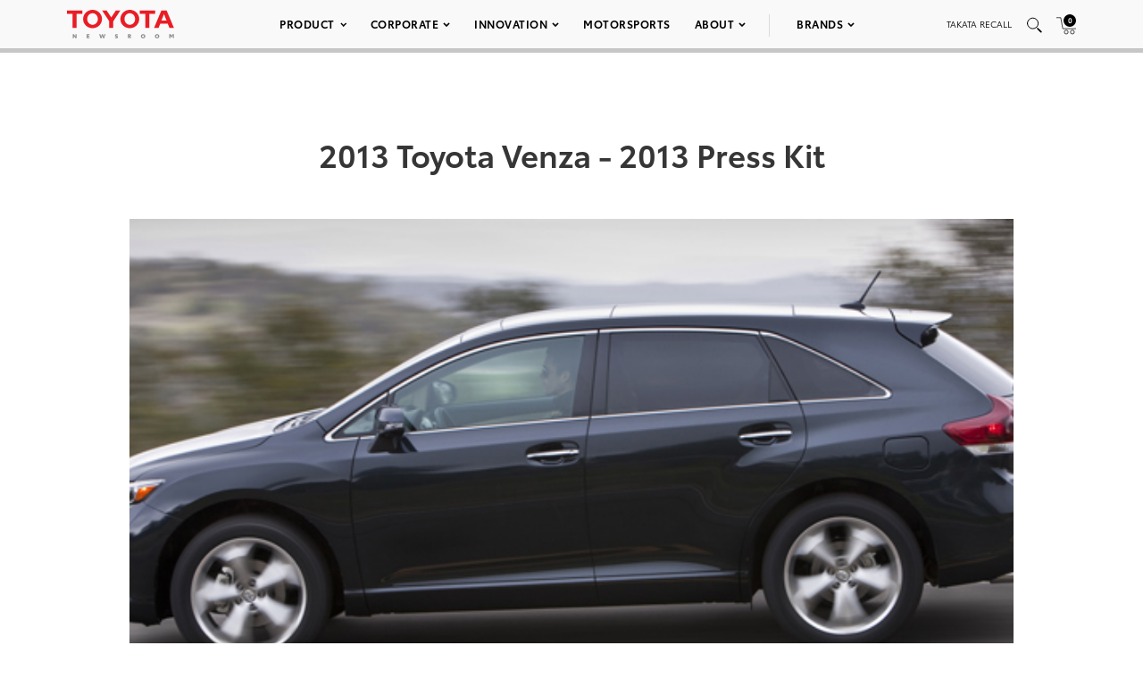

--- FILE ---
content_type: text/html; charset=utf-8
request_url: https://www.google.com/recaptcha/api2/anchor?ar=1&k=6Ldl55gUAAAAAODWLNyPR_2KfYHNm-DfOveo0xfH&co=aHR0cHM6Ly9wcmVzc3Jvb20udG95b3RhLmNvbTo0NDM.&hl=en&v=N67nZn4AqZkNcbeMu4prBgzg&size=normal&anchor-ms=20000&execute-ms=30000&cb=bjm8w4xm4zpz
body_size: 49482
content:
<!DOCTYPE HTML><html dir="ltr" lang="en"><head><meta http-equiv="Content-Type" content="text/html; charset=UTF-8">
<meta http-equiv="X-UA-Compatible" content="IE=edge">
<title>reCAPTCHA</title>
<style type="text/css">
/* cyrillic-ext */
@font-face {
  font-family: 'Roboto';
  font-style: normal;
  font-weight: 400;
  font-stretch: 100%;
  src: url(//fonts.gstatic.com/s/roboto/v48/KFO7CnqEu92Fr1ME7kSn66aGLdTylUAMa3GUBHMdazTgWw.woff2) format('woff2');
  unicode-range: U+0460-052F, U+1C80-1C8A, U+20B4, U+2DE0-2DFF, U+A640-A69F, U+FE2E-FE2F;
}
/* cyrillic */
@font-face {
  font-family: 'Roboto';
  font-style: normal;
  font-weight: 400;
  font-stretch: 100%;
  src: url(//fonts.gstatic.com/s/roboto/v48/KFO7CnqEu92Fr1ME7kSn66aGLdTylUAMa3iUBHMdazTgWw.woff2) format('woff2');
  unicode-range: U+0301, U+0400-045F, U+0490-0491, U+04B0-04B1, U+2116;
}
/* greek-ext */
@font-face {
  font-family: 'Roboto';
  font-style: normal;
  font-weight: 400;
  font-stretch: 100%;
  src: url(//fonts.gstatic.com/s/roboto/v48/KFO7CnqEu92Fr1ME7kSn66aGLdTylUAMa3CUBHMdazTgWw.woff2) format('woff2');
  unicode-range: U+1F00-1FFF;
}
/* greek */
@font-face {
  font-family: 'Roboto';
  font-style: normal;
  font-weight: 400;
  font-stretch: 100%;
  src: url(//fonts.gstatic.com/s/roboto/v48/KFO7CnqEu92Fr1ME7kSn66aGLdTylUAMa3-UBHMdazTgWw.woff2) format('woff2');
  unicode-range: U+0370-0377, U+037A-037F, U+0384-038A, U+038C, U+038E-03A1, U+03A3-03FF;
}
/* math */
@font-face {
  font-family: 'Roboto';
  font-style: normal;
  font-weight: 400;
  font-stretch: 100%;
  src: url(//fonts.gstatic.com/s/roboto/v48/KFO7CnqEu92Fr1ME7kSn66aGLdTylUAMawCUBHMdazTgWw.woff2) format('woff2');
  unicode-range: U+0302-0303, U+0305, U+0307-0308, U+0310, U+0312, U+0315, U+031A, U+0326-0327, U+032C, U+032F-0330, U+0332-0333, U+0338, U+033A, U+0346, U+034D, U+0391-03A1, U+03A3-03A9, U+03B1-03C9, U+03D1, U+03D5-03D6, U+03F0-03F1, U+03F4-03F5, U+2016-2017, U+2034-2038, U+203C, U+2040, U+2043, U+2047, U+2050, U+2057, U+205F, U+2070-2071, U+2074-208E, U+2090-209C, U+20D0-20DC, U+20E1, U+20E5-20EF, U+2100-2112, U+2114-2115, U+2117-2121, U+2123-214F, U+2190, U+2192, U+2194-21AE, U+21B0-21E5, U+21F1-21F2, U+21F4-2211, U+2213-2214, U+2216-22FF, U+2308-230B, U+2310, U+2319, U+231C-2321, U+2336-237A, U+237C, U+2395, U+239B-23B7, U+23D0, U+23DC-23E1, U+2474-2475, U+25AF, U+25B3, U+25B7, U+25BD, U+25C1, U+25CA, U+25CC, U+25FB, U+266D-266F, U+27C0-27FF, U+2900-2AFF, U+2B0E-2B11, U+2B30-2B4C, U+2BFE, U+3030, U+FF5B, U+FF5D, U+1D400-1D7FF, U+1EE00-1EEFF;
}
/* symbols */
@font-face {
  font-family: 'Roboto';
  font-style: normal;
  font-weight: 400;
  font-stretch: 100%;
  src: url(//fonts.gstatic.com/s/roboto/v48/KFO7CnqEu92Fr1ME7kSn66aGLdTylUAMaxKUBHMdazTgWw.woff2) format('woff2');
  unicode-range: U+0001-000C, U+000E-001F, U+007F-009F, U+20DD-20E0, U+20E2-20E4, U+2150-218F, U+2190, U+2192, U+2194-2199, U+21AF, U+21E6-21F0, U+21F3, U+2218-2219, U+2299, U+22C4-22C6, U+2300-243F, U+2440-244A, U+2460-24FF, U+25A0-27BF, U+2800-28FF, U+2921-2922, U+2981, U+29BF, U+29EB, U+2B00-2BFF, U+4DC0-4DFF, U+FFF9-FFFB, U+10140-1018E, U+10190-1019C, U+101A0, U+101D0-101FD, U+102E0-102FB, U+10E60-10E7E, U+1D2C0-1D2D3, U+1D2E0-1D37F, U+1F000-1F0FF, U+1F100-1F1AD, U+1F1E6-1F1FF, U+1F30D-1F30F, U+1F315, U+1F31C, U+1F31E, U+1F320-1F32C, U+1F336, U+1F378, U+1F37D, U+1F382, U+1F393-1F39F, U+1F3A7-1F3A8, U+1F3AC-1F3AF, U+1F3C2, U+1F3C4-1F3C6, U+1F3CA-1F3CE, U+1F3D4-1F3E0, U+1F3ED, U+1F3F1-1F3F3, U+1F3F5-1F3F7, U+1F408, U+1F415, U+1F41F, U+1F426, U+1F43F, U+1F441-1F442, U+1F444, U+1F446-1F449, U+1F44C-1F44E, U+1F453, U+1F46A, U+1F47D, U+1F4A3, U+1F4B0, U+1F4B3, U+1F4B9, U+1F4BB, U+1F4BF, U+1F4C8-1F4CB, U+1F4D6, U+1F4DA, U+1F4DF, U+1F4E3-1F4E6, U+1F4EA-1F4ED, U+1F4F7, U+1F4F9-1F4FB, U+1F4FD-1F4FE, U+1F503, U+1F507-1F50B, U+1F50D, U+1F512-1F513, U+1F53E-1F54A, U+1F54F-1F5FA, U+1F610, U+1F650-1F67F, U+1F687, U+1F68D, U+1F691, U+1F694, U+1F698, U+1F6AD, U+1F6B2, U+1F6B9-1F6BA, U+1F6BC, U+1F6C6-1F6CF, U+1F6D3-1F6D7, U+1F6E0-1F6EA, U+1F6F0-1F6F3, U+1F6F7-1F6FC, U+1F700-1F7FF, U+1F800-1F80B, U+1F810-1F847, U+1F850-1F859, U+1F860-1F887, U+1F890-1F8AD, U+1F8B0-1F8BB, U+1F8C0-1F8C1, U+1F900-1F90B, U+1F93B, U+1F946, U+1F984, U+1F996, U+1F9E9, U+1FA00-1FA6F, U+1FA70-1FA7C, U+1FA80-1FA89, U+1FA8F-1FAC6, U+1FACE-1FADC, U+1FADF-1FAE9, U+1FAF0-1FAF8, U+1FB00-1FBFF;
}
/* vietnamese */
@font-face {
  font-family: 'Roboto';
  font-style: normal;
  font-weight: 400;
  font-stretch: 100%;
  src: url(//fonts.gstatic.com/s/roboto/v48/KFO7CnqEu92Fr1ME7kSn66aGLdTylUAMa3OUBHMdazTgWw.woff2) format('woff2');
  unicode-range: U+0102-0103, U+0110-0111, U+0128-0129, U+0168-0169, U+01A0-01A1, U+01AF-01B0, U+0300-0301, U+0303-0304, U+0308-0309, U+0323, U+0329, U+1EA0-1EF9, U+20AB;
}
/* latin-ext */
@font-face {
  font-family: 'Roboto';
  font-style: normal;
  font-weight: 400;
  font-stretch: 100%;
  src: url(//fonts.gstatic.com/s/roboto/v48/KFO7CnqEu92Fr1ME7kSn66aGLdTylUAMa3KUBHMdazTgWw.woff2) format('woff2');
  unicode-range: U+0100-02BA, U+02BD-02C5, U+02C7-02CC, U+02CE-02D7, U+02DD-02FF, U+0304, U+0308, U+0329, U+1D00-1DBF, U+1E00-1E9F, U+1EF2-1EFF, U+2020, U+20A0-20AB, U+20AD-20C0, U+2113, U+2C60-2C7F, U+A720-A7FF;
}
/* latin */
@font-face {
  font-family: 'Roboto';
  font-style: normal;
  font-weight: 400;
  font-stretch: 100%;
  src: url(//fonts.gstatic.com/s/roboto/v48/KFO7CnqEu92Fr1ME7kSn66aGLdTylUAMa3yUBHMdazQ.woff2) format('woff2');
  unicode-range: U+0000-00FF, U+0131, U+0152-0153, U+02BB-02BC, U+02C6, U+02DA, U+02DC, U+0304, U+0308, U+0329, U+2000-206F, U+20AC, U+2122, U+2191, U+2193, U+2212, U+2215, U+FEFF, U+FFFD;
}
/* cyrillic-ext */
@font-face {
  font-family: 'Roboto';
  font-style: normal;
  font-weight: 500;
  font-stretch: 100%;
  src: url(//fonts.gstatic.com/s/roboto/v48/KFO7CnqEu92Fr1ME7kSn66aGLdTylUAMa3GUBHMdazTgWw.woff2) format('woff2');
  unicode-range: U+0460-052F, U+1C80-1C8A, U+20B4, U+2DE0-2DFF, U+A640-A69F, U+FE2E-FE2F;
}
/* cyrillic */
@font-face {
  font-family: 'Roboto';
  font-style: normal;
  font-weight: 500;
  font-stretch: 100%;
  src: url(//fonts.gstatic.com/s/roboto/v48/KFO7CnqEu92Fr1ME7kSn66aGLdTylUAMa3iUBHMdazTgWw.woff2) format('woff2');
  unicode-range: U+0301, U+0400-045F, U+0490-0491, U+04B0-04B1, U+2116;
}
/* greek-ext */
@font-face {
  font-family: 'Roboto';
  font-style: normal;
  font-weight: 500;
  font-stretch: 100%;
  src: url(//fonts.gstatic.com/s/roboto/v48/KFO7CnqEu92Fr1ME7kSn66aGLdTylUAMa3CUBHMdazTgWw.woff2) format('woff2');
  unicode-range: U+1F00-1FFF;
}
/* greek */
@font-face {
  font-family: 'Roboto';
  font-style: normal;
  font-weight: 500;
  font-stretch: 100%;
  src: url(//fonts.gstatic.com/s/roboto/v48/KFO7CnqEu92Fr1ME7kSn66aGLdTylUAMa3-UBHMdazTgWw.woff2) format('woff2');
  unicode-range: U+0370-0377, U+037A-037F, U+0384-038A, U+038C, U+038E-03A1, U+03A3-03FF;
}
/* math */
@font-face {
  font-family: 'Roboto';
  font-style: normal;
  font-weight: 500;
  font-stretch: 100%;
  src: url(//fonts.gstatic.com/s/roboto/v48/KFO7CnqEu92Fr1ME7kSn66aGLdTylUAMawCUBHMdazTgWw.woff2) format('woff2');
  unicode-range: U+0302-0303, U+0305, U+0307-0308, U+0310, U+0312, U+0315, U+031A, U+0326-0327, U+032C, U+032F-0330, U+0332-0333, U+0338, U+033A, U+0346, U+034D, U+0391-03A1, U+03A3-03A9, U+03B1-03C9, U+03D1, U+03D5-03D6, U+03F0-03F1, U+03F4-03F5, U+2016-2017, U+2034-2038, U+203C, U+2040, U+2043, U+2047, U+2050, U+2057, U+205F, U+2070-2071, U+2074-208E, U+2090-209C, U+20D0-20DC, U+20E1, U+20E5-20EF, U+2100-2112, U+2114-2115, U+2117-2121, U+2123-214F, U+2190, U+2192, U+2194-21AE, U+21B0-21E5, U+21F1-21F2, U+21F4-2211, U+2213-2214, U+2216-22FF, U+2308-230B, U+2310, U+2319, U+231C-2321, U+2336-237A, U+237C, U+2395, U+239B-23B7, U+23D0, U+23DC-23E1, U+2474-2475, U+25AF, U+25B3, U+25B7, U+25BD, U+25C1, U+25CA, U+25CC, U+25FB, U+266D-266F, U+27C0-27FF, U+2900-2AFF, U+2B0E-2B11, U+2B30-2B4C, U+2BFE, U+3030, U+FF5B, U+FF5D, U+1D400-1D7FF, U+1EE00-1EEFF;
}
/* symbols */
@font-face {
  font-family: 'Roboto';
  font-style: normal;
  font-weight: 500;
  font-stretch: 100%;
  src: url(//fonts.gstatic.com/s/roboto/v48/KFO7CnqEu92Fr1ME7kSn66aGLdTylUAMaxKUBHMdazTgWw.woff2) format('woff2');
  unicode-range: U+0001-000C, U+000E-001F, U+007F-009F, U+20DD-20E0, U+20E2-20E4, U+2150-218F, U+2190, U+2192, U+2194-2199, U+21AF, U+21E6-21F0, U+21F3, U+2218-2219, U+2299, U+22C4-22C6, U+2300-243F, U+2440-244A, U+2460-24FF, U+25A0-27BF, U+2800-28FF, U+2921-2922, U+2981, U+29BF, U+29EB, U+2B00-2BFF, U+4DC0-4DFF, U+FFF9-FFFB, U+10140-1018E, U+10190-1019C, U+101A0, U+101D0-101FD, U+102E0-102FB, U+10E60-10E7E, U+1D2C0-1D2D3, U+1D2E0-1D37F, U+1F000-1F0FF, U+1F100-1F1AD, U+1F1E6-1F1FF, U+1F30D-1F30F, U+1F315, U+1F31C, U+1F31E, U+1F320-1F32C, U+1F336, U+1F378, U+1F37D, U+1F382, U+1F393-1F39F, U+1F3A7-1F3A8, U+1F3AC-1F3AF, U+1F3C2, U+1F3C4-1F3C6, U+1F3CA-1F3CE, U+1F3D4-1F3E0, U+1F3ED, U+1F3F1-1F3F3, U+1F3F5-1F3F7, U+1F408, U+1F415, U+1F41F, U+1F426, U+1F43F, U+1F441-1F442, U+1F444, U+1F446-1F449, U+1F44C-1F44E, U+1F453, U+1F46A, U+1F47D, U+1F4A3, U+1F4B0, U+1F4B3, U+1F4B9, U+1F4BB, U+1F4BF, U+1F4C8-1F4CB, U+1F4D6, U+1F4DA, U+1F4DF, U+1F4E3-1F4E6, U+1F4EA-1F4ED, U+1F4F7, U+1F4F9-1F4FB, U+1F4FD-1F4FE, U+1F503, U+1F507-1F50B, U+1F50D, U+1F512-1F513, U+1F53E-1F54A, U+1F54F-1F5FA, U+1F610, U+1F650-1F67F, U+1F687, U+1F68D, U+1F691, U+1F694, U+1F698, U+1F6AD, U+1F6B2, U+1F6B9-1F6BA, U+1F6BC, U+1F6C6-1F6CF, U+1F6D3-1F6D7, U+1F6E0-1F6EA, U+1F6F0-1F6F3, U+1F6F7-1F6FC, U+1F700-1F7FF, U+1F800-1F80B, U+1F810-1F847, U+1F850-1F859, U+1F860-1F887, U+1F890-1F8AD, U+1F8B0-1F8BB, U+1F8C0-1F8C1, U+1F900-1F90B, U+1F93B, U+1F946, U+1F984, U+1F996, U+1F9E9, U+1FA00-1FA6F, U+1FA70-1FA7C, U+1FA80-1FA89, U+1FA8F-1FAC6, U+1FACE-1FADC, U+1FADF-1FAE9, U+1FAF0-1FAF8, U+1FB00-1FBFF;
}
/* vietnamese */
@font-face {
  font-family: 'Roboto';
  font-style: normal;
  font-weight: 500;
  font-stretch: 100%;
  src: url(//fonts.gstatic.com/s/roboto/v48/KFO7CnqEu92Fr1ME7kSn66aGLdTylUAMa3OUBHMdazTgWw.woff2) format('woff2');
  unicode-range: U+0102-0103, U+0110-0111, U+0128-0129, U+0168-0169, U+01A0-01A1, U+01AF-01B0, U+0300-0301, U+0303-0304, U+0308-0309, U+0323, U+0329, U+1EA0-1EF9, U+20AB;
}
/* latin-ext */
@font-face {
  font-family: 'Roboto';
  font-style: normal;
  font-weight: 500;
  font-stretch: 100%;
  src: url(//fonts.gstatic.com/s/roboto/v48/KFO7CnqEu92Fr1ME7kSn66aGLdTylUAMa3KUBHMdazTgWw.woff2) format('woff2');
  unicode-range: U+0100-02BA, U+02BD-02C5, U+02C7-02CC, U+02CE-02D7, U+02DD-02FF, U+0304, U+0308, U+0329, U+1D00-1DBF, U+1E00-1E9F, U+1EF2-1EFF, U+2020, U+20A0-20AB, U+20AD-20C0, U+2113, U+2C60-2C7F, U+A720-A7FF;
}
/* latin */
@font-face {
  font-family: 'Roboto';
  font-style: normal;
  font-weight: 500;
  font-stretch: 100%;
  src: url(//fonts.gstatic.com/s/roboto/v48/KFO7CnqEu92Fr1ME7kSn66aGLdTylUAMa3yUBHMdazQ.woff2) format('woff2');
  unicode-range: U+0000-00FF, U+0131, U+0152-0153, U+02BB-02BC, U+02C6, U+02DA, U+02DC, U+0304, U+0308, U+0329, U+2000-206F, U+20AC, U+2122, U+2191, U+2193, U+2212, U+2215, U+FEFF, U+FFFD;
}
/* cyrillic-ext */
@font-face {
  font-family: 'Roboto';
  font-style: normal;
  font-weight: 900;
  font-stretch: 100%;
  src: url(//fonts.gstatic.com/s/roboto/v48/KFO7CnqEu92Fr1ME7kSn66aGLdTylUAMa3GUBHMdazTgWw.woff2) format('woff2');
  unicode-range: U+0460-052F, U+1C80-1C8A, U+20B4, U+2DE0-2DFF, U+A640-A69F, U+FE2E-FE2F;
}
/* cyrillic */
@font-face {
  font-family: 'Roboto';
  font-style: normal;
  font-weight: 900;
  font-stretch: 100%;
  src: url(//fonts.gstatic.com/s/roboto/v48/KFO7CnqEu92Fr1ME7kSn66aGLdTylUAMa3iUBHMdazTgWw.woff2) format('woff2');
  unicode-range: U+0301, U+0400-045F, U+0490-0491, U+04B0-04B1, U+2116;
}
/* greek-ext */
@font-face {
  font-family: 'Roboto';
  font-style: normal;
  font-weight: 900;
  font-stretch: 100%;
  src: url(//fonts.gstatic.com/s/roboto/v48/KFO7CnqEu92Fr1ME7kSn66aGLdTylUAMa3CUBHMdazTgWw.woff2) format('woff2');
  unicode-range: U+1F00-1FFF;
}
/* greek */
@font-face {
  font-family: 'Roboto';
  font-style: normal;
  font-weight: 900;
  font-stretch: 100%;
  src: url(//fonts.gstatic.com/s/roboto/v48/KFO7CnqEu92Fr1ME7kSn66aGLdTylUAMa3-UBHMdazTgWw.woff2) format('woff2');
  unicode-range: U+0370-0377, U+037A-037F, U+0384-038A, U+038C, U+038E-03A1, U+03A3-03FF;
}
/* math */
@font-face {
  font-family: 'Roboto';
  font-style: normal;
  font-weight: 900;
  font-stretch: 100%;
  src: url(//fonts.gstatic.com/s/roboto/v48/KFO7CnqEu92Fr1ME7kSn66aGLdTylUAMawCUBHMdazTgWw.woff2) format('woff2');
  unicode-range: U+0302-0303, U+0305, U+0307-0308, U+0310, U+0312, U+0315, U+031A, U+0326-0327, U+032C, U+032F-0330, U+0332-0333, U+0338, U+033A, U+0346, U+034D, U+0391-03A1, U+03A3-03A9, U+03B1-03C9, U+03D1, U+03D5-03D6, U+03F0-03F1, U+03F4-03F5, U+2016-2017, U+2034-2038, U+203C, U+2040, U+2043, U+2047, U+2050, U+2057, U+205F, U+2070-2071, U+2074-208E, U+2090-209C, U+20D0-20DC, U+20E1, U+20E5-20EF, U+2100-2112, U+2114-2115, U+2117-2121, U+2123-214F, U+2190, U+2192, U+2194-21AE, U+21B0-21E5, U+21F1-21F2, U+21F4-2211, U+2213-2214, U+2216-22FF, U+2308-230B, U+2310, U+2319, U+231C-2321, U+2336-237A, U+237C, U+2395, U+239B-23B7, U+23D0, U+23DC-23E1, U+2474-2475, U+25AF, U+25B3, U+25B7, U+25BD, U+25C1, U+25CA, U+25CC, U+25FB, U+266D-266F, U+27C0-27FF, U+2900-2AFF, U+2B0E-2B11, U+2B30-2B4C, U+2BFE, U+3030, U+FF5B, U+FF5D, U+1D400-1D7FF, U+1EE00-1EEFF;
}
/* symbols */
@font-face {
  font-family: 'Roboto';
  font-style: normal;
  font-weight: 900;
  font-stretch: 100%;
  src: url(//fonts.gstatic.com/s/roboto/v48/KFO7CnqEu92Fr1ME7kSn66aGLdTylUAMaxKUBHMdazTgWw.woff2) format('woff2');
  unicode-range: U+0001-000C, U+000E-001F, U+007F-009F, U+20DD-20E0, U+20E2-20E4, U+2150-218F, U+2190, U+2192, U+2194-2199, U+21AF, U+21E6-21F0, U+21F3, U+2218-2219, U+2299, U+22C4-22C6, U+2300-243F, U+2440-244A, U+2460-24FF, U+25A0-27BF, U+2800-28FF, U+2921-2922, U+2981, U+29BF, U+29EB, U+2B00-2BFF, U+4DC0-4DFF, U+FFF9-FFFB, U+10140-1018E, U+10190-1019C, U+101A0, U+101D0-101FD, U+102E0-102FB, U+10E60-10E7E, U+1D2C0-1D2D3, U+1D2E0-1D37F, U+1F000-1F0FF, U+1F100-1F1AD, U+1F1E6-1F1FF, U+1F30D-1F30F, U+1F315, U+1F31C, U+1F31E, U+1F320-1F32C, U+1F336, U+1F378, U+1F37D, U+1F382, U+1F393-1F39F, U+1F3A7-1F3A8, U+1F3AC-1F3AF, U+1F3C2, U+1F3C4-1F3C6, U+1F3CA-1F3CE, U+1F3D4-1F3E0, U+1F3ED, U+1F3F1-1F3F3, U+1F3F5-1F3F7, U+1F408, U+1F415, U+1F41F, U+1F426, U+1F43F, U+1F441-1F442, U+1F444, U+1F446-1F449, U+1F44C-1F44E, U+1F453, U+1F46A, U+1F47D, U+1F4A3, U+1F4B0, U+1F4B3, U+1F4B9, U+1F4BB, U+1F4BF, U+1F4C8-1F4CB, U+1F4D6, U+1F4DA, U+1F4DF, U+1F4E3-1F4E6, U+1F4EA-1F4ED, U+1F4F7, U+1F4F9-1F4FB, U+1F4FD-1F4FE, U+1F503, U+1F507-1F50B, U+1F50D, U+1F512-1F513, U+1F53E-1F54A, U+1F54F-1F5FA, U+1F610, U+1F650-1F67F, U+1F687, U+1F68D, U+1F691, U+1F694, U+1F698, U+1F6AD, U+1F6B2, U+1F6B9-1F6BA, U+1F6BC, U+1F6C6-1F6CF, U+1F6D3-1F6D7, U+1F6E0-1F6EA, U+1F6F0-1F6F3, U+1F6F7-1F6FC, U+1F700-1F7FF, U+1F800-1F80B, U+1F810-1F847, U+1F850-1F859, U+1F860-1F887, U+1F890-1F8AD, U+1F8B0-1F8BB, U+1F8C0-1F8C1, U+1F900-1F90B, U+1F93B, U+1F946, U+1F984, U+1F996, U+1F9E9, U+1FA00-1FA6F, U+1FA70-1FA7C, U+1FA80-1FA89, U+1FA8F-1FAC6, U+1FACE-1FADC, U+1FADF-1FAE9, U+1FAF0-1FAF8, U+1FB00-1FBFF;
}
/* vietnamese */
@font-face {
  font-family: 'Roboto';
  font-style: normal;
  font-weight: 900;
  font-stretch: 100%;
  src: url(//fonts.gstatic.com/s/roboto/v48/KFO7CnqEu92Fr1ME7kSn66aGLdTylUAMa3OUBHMdazTgWw.woff2) format('woff2');
  unicode-range: U+0102-0103, U+0110-0111, U+0128-0129, U+0168-0169, U+01A0-01A1, U+01AF-01B0, U+0300-0301, U+0303-0304, U+0308-0309, U+0323, U+0329, U+1EA0-1EF9, U+20AB;
}
/* latin-ext */
@font-face {
  font-family: 'Roboto';
  font-style: normal;
  font-weight: 900;
  font-stretch: 100%;
  src: url(//fonts.gstatic.com/s/roboto/v48/KFO7CnqEu92Fr1ME7kSn66aGLdTylUAMa3KUBHMdazTgWw.woff2) format('woff2');
  unicode-range: U+0100-02BA, U+02BD-02C5, U+02C7-02CC, U+02CE-02D7, U+02DD-02FF, U+0304, U+0308, U+0329, U+1D00-1DBF, U+1E00-1E9F, U+1EF2-1EFF, U+2020, U+20A0-20AB, U+20AD-20C0, U+2113, U+2C60-2C7F, U+A720-A7FF;
}
/* latin */
@font-face {
  font-family: 'Roboto';
  font-style: normal;
  font-weight: 900;
  font-stretch: 100%;
  src: url(//fonts.gstatic.com/s/roboto/v48/KFO7CnqEu92Fr1ME7kSn66aGLdTylUAMa3yUBHMdazQ.woff2) format('woff2');
  unicode-range: U+0000-00FF, U+0131, U+0152-0153, U+02BB-02BC, U+02C6, U+02DA, U+02DC, U+0304, U+0308, U+0329, U+2000-206F, U+20AC, U+2122, U+2191, U+2193, U+2212, U+2215, U+FEFF, U+FFFD;
}

</style>
<link rel="stylesheet" type="text/css" href="https://www.gstatic.com/recaptcha/releases/N67nZn4AqZkNcbeMu4prBgzg/styles__ltr.css">
<script nonce="PfUYeHsaMllca5fTkJcdyg" type="text/javascript">window['__recaptcha_api'] = 'https://www.google.com/recaptcha/api2/';</script>
<script type="text/javascript" src="https://www.gstatic.com/recaptcha/releases/N67nZn4AqZkNcbeMu4prBgzg/recaptcha__en.js" nonce="PfUYeHsaMllca5fTkJcdyg">
      
    </script></head>
<body><div id="rc-anchor-alert" class="rc-anchor-alert"></div>
<input type="hidden" id="recaptcha-token" value="[base64]">
<script type="text/javascript" nonce="PfUYeHsaMllca5fTkJcdyg">
      recaptcha.anchor.Main.init("[\x22ainput\x22,[\x22bgdata\x22,\x22\x22,\[base64]/[base64]/[base64]/bmV3IHJbeF0oY1swXSk6RT09Mj9uZXcgclt4XShjWzBdLGNbMV0pOkU9PTM/bmV3IHJbeF0oY1swXSxjWzFdLGNbMl0pOkU9PTQ/[base64]/[base64]/[base64]/[base64]/[base64]/[base64]/[base64]/[base64]\x22,\[base64]\\u003d\x22,\[base64]/CiwNmL8KgfMOvPhHDqmHCrsOAwoPDs8Klwr7DncO2GH55wrRnRCd+WsOpSzbChcO1b8KUUsKLw4fCunLDiQsiwoZ0w7d4wrzDuUJSDsOewpDDsUtIw55jAMK6wpLCpMOgw6ZxEMKmNDtEwrvDqcK7d8K/fMKOAcKywo0Mw7DDi3Yqw6RoABIKw5fDu8OXwpbChmZZf8OEw6LDkcKtfsOBJ8OORzQfw4RVw5bCt8K4w5bCkMOVF8OowpN/wrQQS8O2wqDClVlKYsOAEMOVwql+BUfDuk3DqW3DnVDDoMKAw7Rgw6fDkcOsw61bLA3CvyrDtzFzw5ohYXvCnlvCl8Klw4BPLEYhw7zCicK3w4nCjcKqDikmw64Vwo9lESFYWsKGSBbDvsOBw6/Ct8KkwozDksOVwrzCgSvCnsOTBDLCrQAHBkd/wqHDlcOUBsKsGMKhJ3HDsMKCw54PWMKuKWVrWcKRZcKnQDHCh3DDjsOJwqHDncO9WMOawp7DvMK+w5rDh0IVw7wdw7YuPW44cD5ZwrXDtn7CgHLCjibDvD/DkF3DrCXDjMOQw4IPH1jCgWJvLMOmwpcowozDqcK/[base64]/DhcOMw7UhBivCt8OtJMOzwqzDkl3DhDo0wrskwrRkwrQhJ8OTecKiw7ocan/Dp07Cn2rClcOofyduRAsDw7vDklN6IcKwwrREwrYmwrvDjk/Dl8OyM8KKTMKLO8OQwrUJwpgJSk8GPGRBwoEYw7E1w6M3USXDkcKmQsO3w4hSwofCrcKlw6PCjFhUwqzCjMKHOMKkwr7Cs8KvBUjChUDDuMKHwq/DrsKaacOFASjCkcKJwp7Dkj/CocOvPRvCrsKLfE1gwrYZw4HDskPDiEDDkcK0w7kwIkbDmXnDi8KPWMODW8OPR8O1cy7Cl1dEwrBZTcOmHDBVchB3w5rCvMK6L2/DjsK+w5PDpMO8bW8TYxjDicOAZMKCfg8KOHF2woPDmRRRw5LDiMOxKS0Gw6jCm8Kjwp5dw5NWw6vDmG9nw4AoOhERw4/DlcKJwq/[base64]/DlsK6w45ow6DDhx9YLxVhDsKgCcKyw6ohwqFiRcKhVQ5KwqfCuUHDk1DCl8KUw4LCkcKlwrIhw6d+SMKow5/DiMKTb1HCgwBWwoXDk3llw5Yve8O1TMOjAD0vw6FfcMOOw6DCq8OlH8O5JcK4wqNhMl/CvsKef8K2VsK3Y28gwqIbw5YrT8KkwqPCksOfw7l5NsKMNgQVw7ROw5DCkX3DtcK+w488wqXDmsKQLMK+I8OKbhVJwrNULjDDpMKbGVNMw5fCuMOPUsOVJw7Cj3XCoTErc8KzQsOFUsO5BcO3AMOPe8KEw6/CjVfDhk7DgMKAQWfCulXCkcOrYsKpwrvDo8OZw7NOw63CvicqOG/CqMK3w6LDmRHDsMKLwohbDMOeCsKpZsKnw7t0w4/[base64]/WcKOwqQ0AcKsw4PDm8OUWh7Ci13DlHAJwoYif35mBjrDuVHCrMOePQ13w5Yqwqt9w53DtcKaw7wgPsKqw59bwpwpwpvCkR/DgXPCmsKLw5fDmnnCu8OswonCiyPCvMOtYcKFHSvCsw/ConvDh8OdLHdlwpvDm8Olw4B6ejVAwpPDhXHDtsKXWxHCnsOgw4LCk8K2wp/CmsKtwp0GwoXCiWHCoA/[base64]/w6XDrgHDqMKqHMO8WyTCmMOdLR5IYj7ClAzCn8Ouw67CtxnDmF1qwoh1fBAkD1k1RsK0wqHCp0/[base64]/DksOqcMOwwpvDvcKNw5LChsKpw4nCvw50wp12I8KqVsOww4nChUY5wpImCMKMBcOBw5vDuMOvwqtlFcKxwoo9PcKoVyN6w57CosKnwqXDihR9a3R2CcKCwpvDph56w7UfT8OKwqppEsKzw7jCojpQwrpFwqRcwo49wprCj2/[base64]/G0cew6LCvcOuPMOQw6MoZsK4DlwKZFfDpsKxVxPChwM6QcK+w6fDh8K1A8KAH8OuIAPDrsOTwrjDtz/CtEZ5V8K/wovDv8OUwrptwpsBwp/[base64]/CtErCtUAhGgTDu8K/[base64]/[base64]/XGoNwoXCp8KLAzTDrsOgJsKvwpEkwpUHXsOvwprDicKVB8OTNA7DlsKTAwdraxTCpXEww7lFw6XDtMOMPcKILsKXw45NwrwEWUhkQ1XDqsO/wr7CscKTT0YYV8O3SXsKw48lQlBjH8KUSsOFeFHCmy7Dl3J/wqPCuTbDrgrCvT1ww4sNMjtcVcOicMKOaW5pBh8EQ8O+wrvDjWTDlsOawpPDjGjClcOpwqdtLSXDvsKUIMO2L3BBwop0wq/CksOZwr7CgsKswqBVXsOawqA8LMOeYlQ+RjPCmX3CsGfDr8OawozDtsK3w5TCuFwcKsOOGgLDjcKCwpVPFVDDnGPDhVXDlcK+wqjDiMKuw5VZKRDCum/Cq1pXA8KrwqbDgAfCjUrClE9PMsOgw6kuBAAqIMKuwoU8w7zCqMOCw7lrwqfDgAUYwqLCvD7ClsKDwptya2LCmQ3DnCXDo1DDisKlwphzw6TCnWR0D8K7azzDjxAtRwXCrA3DoMOqw6LCncOcwp7DoAHCu1MIfMObwo3CicKpW8Kaw6BPwo/Dq8KGwqFrwrw8w5F6cMORwrBJdMO2w780w7Z7fsK6w7tswp/DmXpdwo/Dm8KMc3nCmRZlKTbDgMO2RcO9w4fCtcOcwqk0KUnDlsOuw5jCicKac8KVP3rCii5Nw5t0wo/CksOKwo/Dp8KOZcKFwr15wr43w5XChcOaIRlcXlkGwoMrw5YrwpfCi8K6w7XDtAbDkU7DrMKmCA/CjcKjS8OSWMKdQcK4RCLDvMOBwq5hwpnCgDN2GT3Cq8Kbw7QwD8KXRWPCtjTDn1Eywrt6bCJvwo80fcOuIHrCly/DkMK7w7F/w4Umw7zCtnnDrMKLw6VvwrNhwrFswqISZiTCgcKHwqgpGsKjZ8OtwoJ/[base64]/wrXCl8KuKsKUwp7DjkDCtAEIAsOoCz7CtlPCqnEuXS3CnsONw7YPwoBHCcO/UwLDmMOdw53ChcK/RR3Ds8KKw59MwpIvDXNSRMK8PVI+wrfCq8OiFm4PRnxoLsKVVcOuBQ7CsBQAW8K/[base64]/woFBaMKGcVzCkMKfRi4kYRc1JsKJYcO1PcOrwroXZTPDqynCh2TDl8O5w4BXTwvCr8KcwrnCvcOTwp7CvcOLw5x0X8KGOTEIwpLCjsORRhTCtnplbcKuCmvDosKiwq1lF8KuwrBnw5/DgsOSGQ0Qw5XCv8KjCWEIw47Dl0DDrBPCs8OROcK0JRNDwoLDgCzDiGHDiAtuw7cOC8OZwrPDvxZBwql9wqkpXcOWwpUQBTrDjBTDucKXwrhQDsKpw6lEwrZgw7g/wqp2wq8+wpzCoMK5NwHCt0V5w61qwrDDr0PDmH98w6V0wrN7w6sOwr3DoSE4VsK3WMO5w6TCiMO1w6Zdw6PCpsOOwpHDjSQZwqsIw4nDlQzCginDglbCoFTCncOMw5TCgsOYQWcaw60DwqrCnkTCgMO+wpbDqjdie0HDrMOuaWMjO8OfOCoLw5vCuRXClsOaD1PCg8K/CcObwovDicODw5XDsMOjwq7CqA4fwpUpJcKAw7Q3wo9FwoPCp13DpsOkVXnCgMODV1XDhcKOXXJ6SsO8UMK0woPCgMOgw7TDh2IrNVzDjcKNwrhowrvDhV/CtcKew4fDv8OVwoNuw7/DrMK6bCXDsSRnEnvDggRew7J9ME7DsRvDusKqeR3CvsKFwpcRMX0FBcOMdsKRw7HDp8OMwo/Dp2heFVDCs8KjAMKZwqAER2TCjMOHwq3DsSdseBrCu8KaesKfwrPDjh9+woUfw5zCosOgKcO5wprCjwPCtTsEwq3DpDRBw4/DuMKQwrrCl8KEW8OYwpzCn2fCrFXDnnx7w5vCjEXCs8KRQUEDQ8Kjw6fDmCRDGh7DmMOCSMKbwqfDujXDmcOuOcO0BmcPYcOYVMOiRAIqZsO8aMKIwpPCrMKTwojDhShKw7x/w4/Di8OSKsKzVMKCNcOiPMO9ZcKXwqvDpm/CpjLDpFZON8KRwobCu8OSwqbDg8KUecOfwofDoWJmGzDCo3rDjRFmXsKUw4TDvXfDsXAoS8K3wo9Zw6A1VDvDs2UnUMODwovCr8OrwpxhecKBWsO6w65qw58BwrDDjMKZwos1Q0zCn8O4wpUAwrhGNcO9csKGw5DDpwcmbcOaHsKRw7LDmcOGbyFzw6/DmD7DpSfCtSN/BmMGCxLDmcObRAFJwpTDs2HCu1vCpsKLwqHDl8KzayLCkw3CuSdEZE7CilTCtzPCpMOUNxDDnsKrw6bDnnF1w4lGw53CjRfCgsKfHcOrw4/DisOkwqfClDZvw7vDg15bw7LCk8O1wofCtEJQwr3CgTXCjcOuN8KCwrHCrkg9woRHdmnCt8K7w71fw6JYSHAmw6/DjmZHwpVSwrDDggoHPzJjw58RwrHCuGw1w45Xw7DDu2/DmsOfDcOTw4TDjcK8bcOVw6pLacO8wqUIw7ElwqTDp8OJKi8zwo3Ch8KGwrI/w4zDvBPDv8KfSwDDpEUyw6DCmsKhwq9gw5FLOcKseR0qD2xvfcKnQ8KiwptYeR/Ck8O/fHzCnMOuwpfDtcK6w5AvT8K6d8OyD8OrZxAHw5dvOjvCqMKOw6ggw5wWXSMQw77CpxfDjsKaw7p3wrVXZMOpO8Kawrk1w5sowpvDlTDDv8KLMCR0wqXDrA/CgVrCiFzCgVnDtBPCpMOOwqpbVMOKU2MVf8KOScKvGzpGLCnCgzTDmMO+w7HCmhd5wrcdYngGw6gYw65UwrrDmXnCl05Pw44ATXTCnMKqw5jCg8OWbVRFT8K+MFcuwo9DU8KxdMKudcKqwrJTw77DvcK7wolDw799aMKyw6jCgybDpgo3wqbCtcOcG8Oqwr4xFA7CiA/DqcOMBMO4OcKRCS3ChUICF8KGw4PCtMOtwpBNw6nCq8K4O8KLJ316JMKcPgJQaWfCtMK0w5w7wprDtjTDucKYScK5w7UeAMKXw5XCicOYYAjDkmXCi8KeY8KKw6HDvBjCrgo4AcOCC8KKwoHDtxzDlcKfwqHCjsObwoIuJB/ChMOKMjcqLcKDwoUTw6QSwofCuUpow6M+wo/[base64]/CpMO3DyUGw5RQa8KdwpzDhzPCqFvCu8OXQn3DiMOZwrTDvMOCV3/CicOBw54DVW/ChsK7wrdTwprClkxcQGLDrx3CvsOIUAPCisKEHlB5O8OFLsKEK8Kcwq4Gw7HCgg9WIsKvEcO8WMK2RcOmXGfCqUrCpk3DlMKBPMOsFcKcw5ZYdsKgW8O0wrghwqUkK1UObMOrUjbDj8KUwqfDqsK0w7jCgMK2G8KSacKRdsOTZcKRwoV0w4HDiSPCnjcqeFfClsOVeG/Dm3EhZmfCkU0Bwo5KVMKXXlHChgdlwqIwwrPCux7CvMO6w7d5wqgow58NYRnDk8ONwqtrcGp8wpjCpxjCn8OBH8K2XcOBwrfDkzJYQVBUdAHDkgbDpSbDpkLConYoOjE/[base64]/P8Oqw5MpCw7DmcKLwotBwokPIcOnN8KwwpVlwp8fw4d6w4PClQTDncOFU1bDnAhQw4LDsMOuw55WJBfDoMKKwrhywr1VajzCmyhWw73CizYiwq0ww4rCkD7Do8KSUzQPwpUawo8aRcOAw5J4w5zCv8KxUzMgeRkyeDtdCzbCucKIPl1QwpTDksKOw47CkMKww5ppwr/CscOnw7/Cg8O1AF4sw7FMBsOUwozDjQ/[base64]/DsMOXwpBPVMOGJyFHNcKDfmNDwqoQwprDjloBWnXDvjXDgMKDY8KRwrfCtnJSTMOqwrl4T8KrOD/DrVYVZGsMBkzCr8OYwobDj8KFwpPDvcOGWsKfb2cVw6LDgGxIwpQVfMK/ekDCnMKXworCo8Oyw43DtMKKDsKSAsKzw6zCmC7CvsK2w4NJQmh0woHDnMOoUMOLHsKyFsKzw7IRFUVKGAofVUjDhVLDpGvDuMOdwpLCqGrDm8OzUcKLYsKtGzcYwoQjH1E2wqMrwqzCgcOaw4lrRX7DosO/wpnCuFrDq8Kvwo5KesOiwqt+GsKGSTzCpAduwq58VGTDhC7CiyrCoMO9LcKjA3LCpsOPw6/[base64]/CjcKsw40WDRtXw7bDp8Osey9dwqvDv8KaZsO0w6jDtlllP2fCvsOdbcKQw4/DpmLCrMOGwrjDk8OgXkVjRsKvwokkwqbCi8Kxwq3ChxPDkMKnwpIHdMOCwo9eBsKDwp9ecsK3E8OYwoUjKsK+KMOjwp3DgHhiw6ZBwpwkw7ICG8OewopKw6QpwrFJwqHCg8OIwqJASS/[base64]/DmsKvw4o2w5dFwqvCqsOcw57CjcOzw4EiKHfDg1fDsj8+w5Mjw4g+w5fDmmQFwq4Nb8KpScOCwojDoRJ7csKPEsOOwrhPw6pbwqcQw4vDg39YwqNjFgFLNMOyNcOMwoXDkHUXRsOsE0VzGE99HwE7w4rCucKXw58Nw6JHcyNNGcKlw7c1w78pwqrCgi0Dw5/[base64]/Ds8OCwql7w6LCgMKBQsOqw61JfsOMfih6w5zChMKBwoErDlHCuF/CtQZIZz1sw5HChMKmwq/[base64]/CsXhMDcO9ZsO5I8K3wo82b8Onwr/[base64]/[base64]/aCrCo8KUDcOfw4DCuDxzw4TDgsKoIjJ+woB8Z8K0w5wOw7LDkCHCpEfChX/CnlhgwoYcOEjCqzfCnsKow7wXfC7DpsOjWxQnw6LDkMKuw5DDmC5jVcOewqR9w7A4PcOoMMKIZcOzwppLa8O9AMKwfcOHwoHCj8KKYhsTVzFyLVp5wrhhwoPDhcKQf8O8ZSPDnMKaJQJjUMKAVcKPwoPCuMOLNQVGw5HCoy3Ds23CrMOmw5jDthVdw4MIAwHCtm/Dr8K3wqJCDiIQJR3CmgfCogHCjsKCaMKpwovCvi89wpjCsMKLU8KhH8OfwqJ7O8O1NF4DDsO8wp1mCyU3GcOwwoBQU0sSw53Dv0cew6HDicKNFMO3EX/[base64]/CgX9YeUvCscOcGsK/[base64]/w6XDhsOnFS8vCCzCmcOFw4AJZMOcwrDCtn5Qw4PCpwTCi8KtEcKyw6xiGBweAB5uw5NvQQrDr8KtJsONd8KHN8KHwrLDnsOeT1hVEkHCo8OIanbChGfDsR0Ww6caIsO4wrNiw6nCg3xUw7nDp8Kgwqh3G8KPw4PCv2rDpMKFw5ZlGgwhwrnCjMKgwp/CtCM1fTwUc0/CisK2wonCiMORwphyw5Yow53CvMOpw6hQZW/CuGTDkEJ6fWzCqsKJEsKeOUxOwrvDrlsmcgTCvMKjwrkyfMO5TSx0PkpswpZ/w4rCh8Olw6zDpjAGw47CjMOqw7rCrnYHVTBLwpvDhHNFwoI2CcK1c8OaXhtdwqLDmsKQcjkwYRrCo8KDdyzCvsKdKW1mYBoRw7xeNn3DksKobcKmwrx9w6LDv8KjfmTCikpUVxVyDMKrwr/DkXXClsOlw5o7WWlkwoJ1IsOPcsO9wqVYR2g6RsKtwooVMlt9Cw/DkjvDn8O9P8OCw7Idw75qZcKgw4cpD8O3woUNPDvDlcOuRMOmwp7DhsOOwoPCpA3DmMOxw5B3B8OXdsO6QgzDnAfCksKWalXDjcK7ZMK2NU7CkcOlfSVsw5jDgMK1ecO+JGLDpSnCjcOrw4nChUctIFc5wpRfwr9sw5/[base64]/CnsO5L8KOTsO9wqthwpXDj8K4wo0GwpDDqsKxLkXCrzAXw4vCjBfCm2zDl8Kxwp9ow7fCpWLCjVgbBcOWwq7CgcODJhzCtsO7w6cUw5jCpBbCq8O6I8OZwoTDncKewpsDWMOkI8OPw7XDgh3CqsOawo/ChlfDkxwSesOBacKpAcK0wog0wrbDtCcYPsOTw63ClXohDcOXwqLDtcO8IMK1wofDtsKSw4ZrSm5RwogvNMKww6LDnk8qwpPDvkrCvRDDksKnw4Q3R8Kcwp4IDh9Gw4/[base64]/[base64]/Co8KIB8ONWsKpJcOcwpPCssOOwp1Tw5xxQCLDr0JgE35Pw71CC8Khwpk7wpTDjh07EcOSOgZCX8OFwq/Drx5Iwo9pIVnDowjCmg/CskrDlMKVa8Kdwoh6FXpHwoMnwqlEw4d+QG7CscO6eQXDjSJoFcKMwqPCmTpbQW3DpDfChcKTwqg8woJYISt1J8Kdwp5Aw55sw59SdAUdbsOKwrVJw4zDgcOTIcOkS1x6fMOzGgxFXDPDksKXG8O7EcO3W8K6wr/CjcO8w5lFw45nw7fCoFJtSUREwqjDmsKOwrRuw4FwSj4AwozDvU/Cq8KxeX7CncKow7fCshDDqCLDgcK2dcOnfMO3UsK2wptgwqBvPkTCpcOcfsOUNyRHRMKYOsKsw6PCocOPwoNBfFHChcOGwq1NQ8K/w5XDjH/[base64]/CgsO0w6xNKF5pCDbDpsKFOyvCpsKUw7PCusKpw5g3MsO2UC9sfDDCkMKIw65Jbk3ClMKvwqJmSiV5wrk2HGTDuS/CpBQ9w67DqDDCtsKaQcOHwo4Zw6ZRBTYvHglxw7bCrTZxw6DDpQrCrwc/GBjCncOvaW3ClcO1ZMOuwp8FwqXCo0JLwqU2w7Rww77CrsOFVWHCmsKDw7TDvBPDucOVw7PDrMKARcOLw5PDrT1zFsKVw4tbNkUQwqLDpxHDtw8lAEbChjXCsFB4FsOgFDkSwrMQwrF9wrjCgz/[base64]/w6HCs8OswonDmsO2A8OULSAEw7RMFV/DqsOrwppKw7nDrGnDlmjCicOsWMOtw6kAw5VzW07CtB/DggdQeTnCs2PCpMKqGS7Do3xXw6TCpsOnw6rCuGphw4dvAFDCvTd/w7rDkMOQHsOYaDh3JRfCpSvCmcOMwonDqsONwrnDlMOQwod6w4TCsMOYfx0gwrRpwqDDvVjClsO/[base64]/[base64]/KEEzbsOJBCA3RDnDo2RAw6t+fylvQsOTQ0/Cm3t2w6Mlw7JwK3xpw5DDg8KmSm9lwqdkw5Zsw7/DjxLDi27Dm8KoUAXCn0DCrcOyJsKjw4JVR8KlHj/CgMKfw4TCgRzDn1PDkkk9wo/ClEPDr8OpYcOkUztpDHfCsMOQwq9mw7Fpw6xLw5PDs8KUc8Kta8KHwqlkKDNfUcOwSEMpw6knBlZDwqUMwrZ2ZRkaBhQOw6bDiC7CnV7DncOvwoovw6/CqRbDqsOza0jCpkhdwobDvSNLb27Dni5mwrvDo1UFw5TCmcKqw7fCoDHChxTDmCYbSQkGw6HCkiMTwqzCtMONwqDDinkOwqA/FSfCkR9xwqLDkcOGaizDlcOAZBfCnTbDqMOuwr7CnMKTwrDCu8OkbmjCvsKCFwcOHMK0woTDmhYSZmgjY8KJDMKYQCLCuyXCp8KMewnClcOwO8O0Y8OVwrc5VsKmfcOHSGIpDcKcwr9BFknDvMOfS8OHFcObXGjDhMOzw7/CrMOZbkTDqjBow60ow7HDh8K7w6ZLwr5Tw6LCpcORwpIFw4kgw4wEw4zChMKwwpvDmQrCu8OJITfDml3Do0fDrDXDjcOzUsK7QsOUw6DCn8ODeC/ChcK7w6dgWDzCkMK9Y8OUMcO7VMKvXmzCgyDDjSvDiz4MImAxbFgDwq0dw43CnVXDs8KPXDAKFT7DscKMw5IMw4lwSQzCicOzwr3DocKFw6vClRfCv8OIw484w6fDv8O3w6Y1CTjDp8KbX8K5PsKnV8K4E8KxK8K/WS1kTjrCpkbCmsOLbGrCvMKnw6/[base64]/DsMOZwp3ClijChHUbwq5FUsO6wqvCuWjCuMKzNcK3UAbCkMKAfBlQwobDnsKXUVPCuRkQwq3DsWd/[base64]/wq0HwrdyLmoRBh3CrcKyMcK1w6TCrcOpw5pXwqsCVMKWGVnCs8K1w5jDtcO2wq8dLMKDWSjClsKYwprDqW95PsKacyHDomfCosKsKH4lw6FAEMKowpzCiGQpOV5vwo/CuhrDksKvw7/DpznCg8OlEjDDjFgsw7cew5jCiE3DtMO/wo/CnsK0SnMmAcOESWx0w6LDlcO4Qw0aw7obwpTCk8KaQ3YkGcKMwp0/JsKcABdywp7Dh8OJw4NPQ8OsPsKGw6Y0wq4IZMO+wpgTw7nCvMKhAXLCgMO7w486wo5lw4HCu8K/LwxKHsOXJsO3EnDDgDbDlsK6w7YPwo9kwoTCjkomZlDCiMKtwrjDlsK7w7/CtSQMR3Ymw4pzw47Dp01oUUvCgHvDscO2w5zDjXTCuMODC0/[base64]/BsKJwqVlfmQJRsKeH8OlOwpfenfDu8O5S15TwqhAwr0GQMKOwovDlcOhEsKrw70MSMOMwpPCg2HDrDJPJk58L8Ouw6k7w6dyQX1Iw7zDqW/CqcO7IMOndyfCnsKUw7osw64bVsOgLmzDi3LCrsOsw55RYsKJUX8sw7HDtcOyw5dhw5HDssK6dcOUEwlzwoBuPVFmwop/wpjCmwTDjA/Cl8K0wp/DkMKiLQrDosKUcEtqw6LDuWUJwoRicHJswpLDlsOkw6rDkMKKY8Kfwq3Cn8OPYMOiX8OIJ8OIw7AAbsO+FcKNB8KtGz7CuCvDk0rDpMKPY0fCpsK/JlbDu8OjH8KDYsKyIcOXwpTDqjTDoMOJwqkaFcKhaMO9EkQVW8O9w5/[base64]/[base64]/DrzRMfHPDssK7wphGc8KgLMKXwpocaMOQw7ZwMloCw4HDp8OdYADDk8OYwoLCncKvTQUIw6BhA0BrDyrCoR99WgRpwo3Dj1I7ZW5OT8OiwqDDtsOawpfDpWBmSCPCi8KyO8KYBsOBw6PCoTsew4IecUbDol45woXChSAYw7vDti/CtMOvcMOMw4I1w7IBwoYQwqJPwptbw5LDtiw5KsOGbsOyLFPCli/CohMtSBhOwpozw6FMw5Unw4BRwpXCi8KPWcOkwqbCkVYPw6A8wrvDgysMw48Zw77Ct8OtQCbClwQSIsONwpc6wosew4jDs1HDt8OwwqY3PhpRwqABw70nwoAMBlYKwrvDkcOcGcKRw7/DqGQZwrVmezBbwpXClMK+wrQRw7TCn0Uhw7XDoDohQcO7RMO3w4XCsmwfwpzCsixMMH3CqmIUw6QowrXDiDtGw6s1LFLDjMKlw4LCiSnDisOdwpdbVcK9dMOqSwN/wpjCujbCpcKoDwhJfW8JTwrCuCs9aFMnwqIZVBcSYsK5w60vwpDDgMOVw53DjsOwCCIow5XCg8ORDEw+w5rDm34mdMKWAExkWCzDisOWw7HCkMOcTsOqK3UswoR+dxvCmcOOAGTCtMOJHcKud17DisKuLk0gO8O8Qm/Co8OIOsKOwqXCgQFSwr/Cpn8IP8OPPcOlZXkjwqnDmzZtw7AKFzAcdGQrBsOTRHwWw45Nw5/CnwULaSrCsWHCvMKrfwcTwpVSw7dnF8OQcmxaw6zCiMK4w4oxwojCiHPDlsKwOBg0CBYpw4tgbMK5w7fCiVgHw7vDuCosSGDDmMO3w6jCisOJwqoow77DjnRZwqPCssOiC8KywqVNwp7DgXLDnsOJOi18GMKSwrkvSGM8w7gtJEA8PMO7Q8OFwo/[base64]/DhcOWwo0UwpLCqF4Rw43CucO7w6/DscOxGMKcw4LDoFtsVcOkwq5kwpQpwolPMkcYM0wNNMKHwoPDhcKlDcKuwo/ChHEdw4XCnUUZwpduw4EWw5ciU8OvGsK8wq0YT8KbwqkCaihPw7MWRhhQw5A9fMOFwrvDl03DscKEwrrDpivCmB7Cp8OcV8O1IsKQwrQ2wo0xMcKDw49UZ8K2w6x0w5vDrmLDjlosMwLCuyRkHsKJwqPCicK/RXrDsXpowpdgw4kJwo7DjCUmD1vDhcOhwrRHwqDDj8Knw7ZLbWo8wobDqcOmw4jDlMKkwqNMdsKFw5HCrMKrXcOFdMOIGxAMOsOuw4/Cpj8swoPDsnA5w4Vow7bDjQATMcOYI8OJHMOzW8KIw7kNFMKBD3TCocKzBMK1w60vSG/DrsKyw53DuC/[base64]/wpFRwqcRMBPDosO8clt5wovDqmfCqA3DlmjCmC3Dk8Ohw6l/wqlrw5xhMhHCqnrDoQ7DucOHWjQCacOaVHx4bnfDv2ocOALCqC9sLcOww54TIRwxQDfDmsK9O0pawoLCsgzDvMKcwq4OBE/[base64]/wo7DksKGDcKVGgzDucOgwo9QwrzDgMKnwqzDmcOlQsKJKg09wpg5dsKIRsO1dgMawrsVKw7CqkBMEEokw57CkMKNwrl4woTDm8OWciHCgB7CicKZEcOWw6TCimvCiMO4IsO0G8ORGSx6w6c5HcK7JsOqG8KBw5zDtynDnMK/w4kJIsOrMEnDvVlmwpwdTsOFaQZAdsOzwpJEdHTDvW7DmV/[base64]/CrMOBw7daKMKUXMONw6jDoMKtS8O+w77DnwbClU/[base64]/DrcK4wqvDnG7CmS06IEUww5PDiEzCoyFgDsOJw4MFCTDCsTA6UsKZw6nDs0tjwq/[base64]/KllPJxhYw7bDpyMswqLDuMKnAgXDusKkwqzDinPDgDvCscKBwp/CnMKew6s9QMOZw4nCqmrCplPCg1/CtBpKw4pww47DqkrDiSYnEMOcasKywrwVw6FuEA3CuRdmwplNAcK/[base64]/DrcOAw4kNw6gvLXbCr8OJbcKXwr8hI8K1w6JXbDfDncOWesOrHcOsYCTDh2zCmQ/DkkfCv8KCIsKTL8ODJF7DuCLDiFbDl8KEwrvCrMKCwrowTcOkw71fC1zDi1vCpDjCvHjDt1YyNwTCksOpw6nDq8OOwoTCu3wpQ1zDngAhQcKawqXDssKXwr3Dvx7CijJcC045dFZDVH/DuGLCr8KdwoLCgsKuKcOEwpbDrsKGYzjDlTHDq3TDlsKLeMKFwoHCucKlw6bDqMOiXitAw7lNwrnCmw9xwqLCusObw4UVw6JJwq7CicKCZQXDr3nDl8Oiwqtxw4cHfMKbw7PCq2rDqsOyw7PDj8O9JSnCrMOMwqPDiinCkMOFWzXCl0Mnw6/CuMOSwpcXO8O7wqrCr25fwrVZwq3CncKBSMOFOxbCrcO/[base64]/[base64]/b8OqKcObwoMVwqU/CEVqwrTDm8O8w4PCuWzDtsK8w6dgwpfCrV7CpCIsEcOtwrTCjR1KI3LCmkcXHMKpBsKIGMK8NVfDvzV2wpPCosOaPgzCoXYRWMOhKMK/woQcU1PDvhQOwo3CqTVWwr3DrxcFfcOgVcOEPCPCucKywojCtyXDsV8CKcOWw4PDvsOdAzjCisK7PcO9w7M5dXLDsHYiw6LDhF8tw6BMwoVZwoXCt8KVwqvCkT4jw4rDlyEUF8K3JxYeKsObWnhhwphDw7UCBB3DrnXCs8K2w7cUw7/DvcOTw6pkwrJBw5xQw6bCvMOGTMK4EDpEEHzCqMKHwrcYw7vDksKawppiUQBSW2ASw71gaMO1w6EsaMK9aypbwp3CvcO9w5rDu2pWwqYUwoXCrhHDrTY/KsK+wrXDi8KCwqlUKwPDsTHDjcKVwoIxwqYQw4NUwqgMwr08YDbCkwl5XxEEFsKyX2fDtMOKJFfCiykUJFpvw4MKwqjCkSkbwpwGGDHClyFpw6fDpQ53wq/DvRfDmCYgLcO0wqTDmlgywqbDmn9Fw5tjFcKcb8KeUMOHH8KiacOIFkRyw6dRw4vDgQABPCcfw77ClMKoLilzwrfDuEwhwpYrwp/CsjXCvWfCiAjDmMOOcMO1wqVEwocrw68UB8O8wrPCnHEmdMORVkPDj2zDrsOsf1vDijVGD240WcKVAAQawoEEwrrDqDBrw53Dv8KEwp3CiHRgFMKkw4/DksOXwowEwr4NND04KR7DtyLDkwDDtGfDqMKaBsO/[base64]/FcKVFhbChsKEw602w7h+wonDsWsFwpnCrxPCscKCw7d1PDtkw69qwp7DnMOTRhnDlD3CssKubMOBDlJ0wqzDohHCoSwNfsOEw6JMYsO3enREwrscWMOKf8Kqd8O3M0x+wqQgwqrDqcOWwrHDh8OswoxVwpjDssK4T8KMfMOBHSbCp3/Cnj7Cj1gfw5HCkcKKw48Pwq3CjcKFc8KTw7d3wpjCssKcwqzCg8KMwpLDqwnCmy7CjiRCbsK+UcODcAoMwql8wqU8w73Du8ODXkfDhldjD8K2GwfDkQEAG8OlwqLCgcOlwr7Cr8OdCUvDhsK+w41bw53DkVjDsm83wrzDjn45wq3Cp8OgW8KTwp/[base64]/[base64]/ChsKcwqXDmyXDmAcWw5kMMlbDgUdMw6nDl1HCoEnCtMOnwqDDjMKJAsK0wqxXwpQcR2ZpYH5Cw5Nlw5zDkEXDoMOZwo7DusKVwo/DlsK9V0taMxIdK0pfJ2DDhsKhwo0Vw59zAcK4acOiw4nCsMOkHMKhw6zDk3sORsKbC0LDklZmw5/[base64]/wqtTP8OpH8OII3gBKzZFwpDCh3YkwqjChRjDqHLDgcKDCFfCh1FaP8Ouw69vwo8NA8O7NEwHTMOFcsKHw6xyw6YwJwESXsOTw57CoMOzCsKIPjDChMK8F8KRwp3Ds8OUw5kSw5TDgcOowrxKOho8wr/DusOVRW7Dm8OFW8OgwqcIA8OzS1YKPAjDu8OoZsKCwpzDg8O2cHnCpx/DuU/DuBRWScOvI8OhwprCmcO+w7FOwrhxaWVuPcOXwpAYMsOyWxDDmcKxcFXCiQoYQEVZKFzCnsKdwoQ4V3fCvMKkRmnDjizCj8KIw65bLcOewrDCmsKvT8OSFX7DqMKTwoQpwoTCucKRw5jDtmTChRQHwp0Iw4QTwpHCmcKDwoPDjMOfcMKJG8Oew4xuwp/DnsKowodQw4HDpgdgP8OdO8Ohd3HClcKmDFrCusKyw4duw7h+w4pyBcKcasOUw4Esw5PCg1/DmcKowpnCqsOuFToww44KesKresKSUsKmRcOhfQnCmgEzwp/DucOrwovChHFISMKVU2txesOuw7tbwrJELgTDuwBBw4Jbw67CkcKcw5ElEMOQwo3CosOdE0XCksKPw4Eiw4J/w6Q8GsK3wqNLwpksOR/[base64]/Dr3DCkVHCsF1IasKswpDCtHlRwrrDkAl8wpLDoWnCvsKLfzsVwrzDusKDw5/CgQXCqsOLJcKIXB8JD2RFRcO9wofDiUJeHAbDt8OewoDDicKhZMOaw6d8aBnClMOCYiM4wr/[base64]/w6tWw5EnwoDCj8K/XC7DqRLDjQQuwoTColTCvMOZWsOBwqk/RsKwIQ5bw5MeVMKZERgyE1xJwp3CjcKkw4HDu3YuHcKywp5De2DCqwcfcMOBc8KXwr9LwrVkw4UTwqHCs8K/CcO2TMKdwq/CuF/DsFlnwrXCgMOyXMOZDMObCMOVccOHd8OCVMKLfg1UW8K6BCdNSX89wqA5aMODw7rDo8O7wo/CnlPDkQvDscO1EcKwQHB3wqMaSAFwIcKbw7sYHcO6w6fCoMOiLFIuWsKPwpLCpkx/w5rCkQTCvnEVw6xqSAQLw4HDuUVqZG/CiRcww4/CtzTDkGI3wqM1EsKIw6/CuATDr8OUwpcOwqLCjxVrw4pOBMOgQMKKG8OYWG/CkTVMCw0LG8OBXy5ww7TDg3HDksOnwoHCvcKnd0Zww5VIwrxAeHlWw6bDvhvDscKMbU3DrRHCnR/DhcKuWWp6Hlwuw5XCr8OMOsKgw4DCn8K/MMK3U8KYXDrCn8OsOlfCn8KVOENBw7IaUgBtwq59wqRaP8OtwrUIw4vDkMOywrs5NmvChlNhOUvDvX3DjsOQw4rDgcOiJMOuwqjDhUpSwphvYcKaw4VSYXzDqcKdZsO5w6opwqIHaG4yZMOgw4vDnsKEWMKpG8KKw5nCrhJ1w7TDp8K1ZsKIKSnCgmUEw6/CpMKywoDDrcO7wr9HD8O6wp4+P8KkSH8dwrnCsTguQwcROz/Dn3PDvR5sbTjCssOxw4RodcKXfB5Tw6owX8Ogwo1Vw5rCngg9esOowpIjUsK/[base64]/[base64]/Ch8KjRm0Cw6XDksOdw7fDi8K9wovDqlphwrrCowXDtsOQAnwEWAU2w5fCkcOxw4nCnMKHw7ceWTtQYW4ZwpvCt2vDplfCp8O/w7bDk8KqVVXDm0XCmMOUwpDCnw\\u003d\\u003d\x22],null,[\x22conf\x22,null,\x226Ldl55gUAAAAAODWLNyPR_2KfYHNm-DfOveo0xfH\x22,0,null,null,null,1,[21,125,63,73,95,87,41,43,42,83,102,105,109,121],[7059694,852],0,null,null,null,null,0,null,0,1,700,1,null,0,\[base64]/76lBhnEnQkZnOKMAhnM8xEZ\x22,0,0,null,null,1,null,0,0,null,null,null,0],\x22https://pressroom.toyota.com:443\x22,null,[1,1,1],null,null,null,0,3600,[\x22https://www.google.com/intl/en/policies/privacy/\x22,\x22https://www.google.com/intl/en/policies/terms/\x22],\x22rEx05QJfPVUkO5VEIl8HD4u4lTnOmKV7Zw7JQd8HPaA\\u003d\x22,0,0,null,1,1769516259290,0,0,[100,91,123],null,[187,198,161,97,232],\x22RC-WnliC2igt35Srg\x22,null,null,null,null,null,\x220dAFcWeA51yxZC1sifSYWQAXlqr_ExjWWEPeSfACDkVqoZ_RqqsLrWvNVl_HLfziz-ViXD4NMGYeivQMF0fx_B_qYafQKWrSKSqw\x22,1769599059154]");
    </script></body></html>